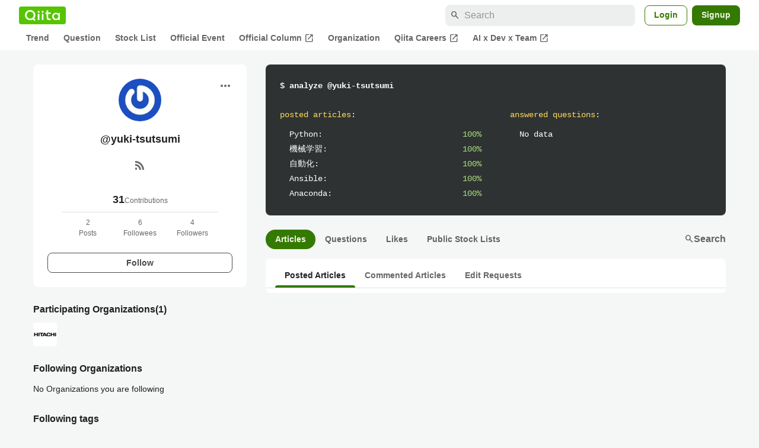

--- FILE ---
content_type: application/javascript; charset=utf-8
request_url: https://fundingchoicesmessages.google.com/f/AGSKWxXgfg5V2DvN66QFG6iZgJ7bukJDfmQw6WDULeumgPtKQbxRuI_hcRe0xpfmS6TYTcQNjLtOLnqMXr7H9RLHJkc1S2w2yyA5jWEH47uCUsoqXK3kG4R6oSoN18or5FT_lrRtnyLhXVk5TT4G85bc7uVV6WIpZ_wu04UDUTa1WXI4pwoLoD8B5dLbMjSK/_/popounder4./adrot./AdBoxDiv.powvideo.net?exo_zones=
body_size: -1290
content:
window['2c35a3f5-2c63-4982-a6d2-179fdb812b15'] = true;